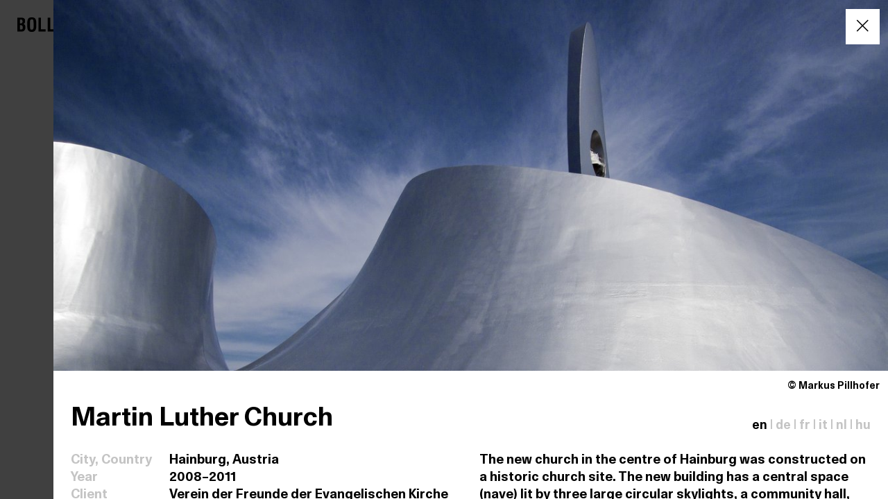

--- FILE ---
content_type: text/html; charset=UTF-8
request_url: https://www.bollinger-grohmann.com/en.projects.martin-luther-church.html
body_size: 5041
content:
<!DOCTYPE html>
<html lang="en">
<head>
<base href="https://www.bollinger-grohmann.com/">
<title>Martin Luther Church   | Bollinger+Grohmann</title>
<meta http-equiv="content-type" content="text/html; charset=utf-8">
<meta name="format-detection" content="telephone=no">
<meta name="robots" content="all">
<meta name="description" content="The new church in the centre of Hainburg was constructed on a historic church site. The new building has a central space (nave) lit by three large circular skylights, a community hall, and various auxiliary rooms. The voluminous steel roof structure and tall bell tower form the church’s landmark.">
<meta name="viewport" content="width=device-width, initial-scale=1.0">
<meta property="og:type" content="website">
<meta property="og:url" content="https://www.bollinger-grohmann.com/en.projects.martin-luther-church.html">
<link rel="canonical" href="https://www.bollinger-grohmann.com/en.projects.martin-luther-church.html">
<link rel="icon" href="favicon.ico">
<link rel="icon" type="image/svg+xml" href="icon.svg">
<link rel="apple-touch-icon" href="apple-touch-icon.png">
<link rel="stylesheet" type="text/css" href="data/css/styles.min.css?v=66">
<link rel="manifest" href="manifest.webmanifest">
<link rel="stylesheet" type="text/css" href="system/css/vars.css">
<link rel="stylesheet" type="text/css" href="system/css/ajax.css">
<link rel="stylesheet" type="text/css" href="data/css/bg-styles.css">
<script src="data/js/plugins.min.js?v=45"></script>
<script src="system/inc/ui/ui.ajax.js"></script>
<script src="data/js/bg.js"></script>
</head>
<body>
<div id="background" class="fullwidth" style="background-color:#000000;"><div id="cutoff" class="pagewidth" style="background-color:#FFFFFF;"><div id="bg" class="gutterhoriz guttervert" style="position:absolute;top:0px;right:0px;bottom:0px;left:0px;z-index:1;background-color:#FFFFFF;"><div id="logo" class="gutterhoriz guttervert"><a id="element1937" href="https://www.bollinger-grohmann.com" style="display:block;">
<svg xmlns="http://www.w3.org/2000/svg" xmlns:xlink="http://www.w3.org/1999/xlink" class=" responsive " id="Ebene_1" style="fill:#000000 !important; enable-background:new 0 0 115.4 8.7;" version="1.1" viewBox="0 0 115.4 8.7" x="0px" y="0px" xml:space="preserve">
<g id="Bollinger_x2B_Grohmann">
	<path d="M0,8.5V0.2h2.5c0.7,0,1.2,0.2,1.6,0.5s0.5,0.8,0.5,1.5c0,0.6-0.1,1-0.3,1.3S3.9,4,3.6,4C4,4.1,4.3,4.3,4.5,4.6   s0.3,0.8,0.3,1.3c0,0.9-0.2,1.5-0.6,1.9C3.9,8.3,3.3,8.5,2.5,8.5L0,8.5L0,8.5z M1.5,3.6H2c0.4,0,0.7-0.1,0.8-0.2   C3,3.1,3.1,2.8,3.1,2.4C3.1,2,3,1.7,2.8,1.5C2.7,1.4,2.4,1.3,2,1.3H1.5V3.6z M1.5,7.3h0.6C2.5,7.3,2.8,7.2,3,7s0.2-0.5,0.2-1   c0-0.5-0.1-0.9-0.3-1C2.8,4.8,2.5,4.7,2,4.7H1.5V7.3z"></path>
	<path d="M5.9,4.3c0-0.9,0-1.6,0.1-2.1C6.1,1.7,6.2,1.3,6.4,1c0.2-0.4,0.5-0.7,0.9-0.8S8,0,8.6,0c0.5,0,1,0.1,1.3,0.2   s0.6,0.4,0.9,0.8c0.2,0.3,0.3,0.7,0.4,1.2c0.1,0.5,0.1,1.2,0.1,2.1c0,0.9,0,1.6-0.1,2.1c-0.1,0.5-0.2,0.9-0.4,1.2   C10.5,8,10.2,8.3,9.9,8.5C9.6,8.6,9.1,8.7,8.6,8.7c-0.6,0-1-0.1-1.3-0.2S6.6,8,6.4,7.7C6.2,7.4,6.1,7,6,6.5   C5.9,5.9,5.9,5.2,5.9,4.3z M7.5,4.3c0,1.4,0.1,2.2,0.2,2.6c0.2,0.4,0.5,0.5,0.9,0.5c0.4,0,0.7-0.2,0.9-0.5c0.2-0.4,0.2-1.2,0.2-2.6   S9.6,2.1,9.5,1.7S9,1.2,8.6,1.2S7.8,1.4,7.7,1.7S7.5,3,7.5,4.3z"></path>
	<path d="M12.6,8.5V0.2h1.5v6.9h2.8v1.4L12.6,8.5L12.6,8.5z"></path>
	<path d="M18.1,8.5V0.2h1.5v6.9h2.8v1.4L18.1,8.5L18.1,8.5z"></path>
	<path d="M23.6,8.5V0.2h1.5v8.3L23.6,8.5L23.6,8.5z"></path>
	<path d="M26.8,8.5V0.2h1.6L30.5,6l0-5.8h1.5v8.3h-1.6l-2.2-5.8l0,5.8L26.8,8.5L26.8,8.5z"></path>
	<path d="M37.6,8.5l-0.1-0.9c-0.2,0.4-0.4,0.7-0.7,0.9c-0.3,0.2-0.7,0.3-1.1,0.3c-0.9,0-1.5-0.3-1.8-1c-0.3-0.7-0.5-1.9-0.5-3.6   c0-0.8,0-1.5,0.1-2c0.1-0.5,0.2-0.9,0.4-1.1c0.2-0.3,0.5-0.6,0.9-0.7C35.1,0.1,35.5,0,36.1,0c0.9,0,1.5,0.2,2,0.6   c0.4,0.4,0.6,1.1,0.6,2v0.2h-1.5V2.7c0-0.5-0.1-0.9-0.3-1.1c-0.2-0.2-0.5-0.4-0.8-0.4c-0.5,0-0.8,0.2-0.9,0.5   C35,2.1,34.9,3,34.9,4.5c0,1.2,0.1,2,0.2,2.4s0.4,0.6,0.9,0.6c0.4,0,0.7-0.1,0.9-0.4c0.2-0.3,0.3-0.8,0.3-1.4V5.3h-1.1V4h2.6v4.5   C38.7,8.5,37.6,8.5,37.6,8.5z"></path>
	<path d="M40.2,8.5V0.2h4.3v1.4h-2.7v1.9h2.5v1.3h-2.5v2.3h2.8v1.4C44.5,8.5,40.2,8.5,40.2,8.5z"></path>
	<path d="M45.7,8.5V0.2h2.8c0.8,0,1.4,0.2,1.8,0.5c0.4,0.3,0.5,0.9,0.5,1.7c0,0.5-0.1,1-0.3,1.3c-0.2,0.3-0.5,0.5-0.9,0.6   c0.7,0.2,1.1,0.8,1.2,1.9c0,0.1,0,0.1,0,0.1l0,1.1c0,0.3,0,0.6,0.1,0.8c0.1,0.2,0.2,0.4,0.3,0.5h-1.8c0-0.1-0.1-0.3-0.1-0.5   c0-0.2,0-0.5,0-0.8l0-0.9V6.1c0-0.5-0.1-0.8-0.3-1c-0.2-0.2-0.6-0.3-1.2-0.3h-0.5v3.7L45.7,8.5L45.7,8.5z M47.2,3.7h0.9   c0.5,0,0.8-0.1,0.9-0.3c0.2-0.2,0.3-0.5,0.3-1c0-0.4-0.1-0.7-0.3-0.9c-0.2-0.2-0.5-0.2-1-0.2h-0.8C47.2,1.3,47.2,3.7,47.2,3.7z"></path>
	<path d="M65.4,8.5l-0.1-0.9c-0.2,0.4-0.4,0.7-0.7,0.9c-0.3,0.2-0.7,0.3-1.1,0.3c-0.9,0-1.5-0.3-1.8-1c-0.3-0.7-0.5-1.9-0.5-3.6   c0-0.8,0-1.5,0.1-2c0.1-0.5,0.2-0.9,0.4-1.1c0.2-0.3,0.5-0.6,0.9-0.7C62.9,0.1,63.3,0,63.8,0c0.9,0,1.6,0.2,2,0.6   c0.4,0.4,0.6,1.1,0.6,2v0.2H65V2.7c0-0.5-0.1-0.9-0.3-1.1s-0.5-0.4-0.8-0.4c-0.4,0-0.8,0.2-0.9,0.5S62.7,3,62.7,4.5   c0,1.2,0.1,2,0.2,2.4c0.2,0.4,0.4,0.6,0.9,0.6c0.4,0,0.7-0.1,0.9-0.4C64.9,6.7,65,6.2,65,5.6V5.3h-1.1V3.9h2.6v4.5L65.4,8.5   L65.4,8.5z"></path>
	<path d="M68.1,8.5V0.2h2.8c0.8,0,1.4,0.2,1.8,0.5C73,1,73.2,1.6,73.2,2.4c0,0.5-0.1,1-0.3,1.3C72.7,4,72.4,4.1,72,4.2   c0.7,0.2,1.1,0.8,1.2,1.9c0,0.1,0,0.1,0,0.1l0,1.1c0,0.3,0.1,0.6,0.1,0.8c0.1,0.2,0.2,0.4,0.3,0.5h-1.8c0-0.1-0.1-0.3-0.1-0.5   c0-0.2,0-0.5,0-0.8l0-0.9V6.1c0-0.5-0.1-0.8-0.3-1c-0.2-0.2-0.6-0.3-1.2-0.3h-0.5v3.7L68.1,8.5L68.1,8.5z M69.6,3.7h0.9   c0.4,0,0.8-0.1,0.9-0.3c0.2-0.2,0.3-0.5,0.3-1c0-0.4-0.1-0.7-0.3-0.9s-0.5-0.2-1-0.2h-0.8V3.7z"></path>
	<path d="M74.6,4.3c0-0.9,0-1.6,0.1-2.1c0.1-0.5,0.2-0.9,0.4-1.2c0.2-0.4,0.5-0.7,0.9-0.8S76.7,0,77.3,0c0.6,0,1,0.1,1.3,0.2   s0.6,0.4,0.9,0.8c0.2,0.3,0.3,0.7,0.4,1.2C79.9,2.8,80,3.5,80,4.4c0,0.9,0,1.6-0.1,2.1c-0.1,0.5-0.2,0.9-0.4,1.2   c-0.2,0.4-0.5,0.7-0.9,0.8c-0.3,0.2-0.8,0.2-1.3,0.2c-0.6,0-1-0.1-1.3-0.2S75.3,8,75.1,7.7c-0.2-0.3-0.3-0.7-0.4-1.2   C74.6,5.9,74.6,5.2,74.6,4.3z M76.2,4.3c0,1.4,0.1,2.2,0.2,2.6c0.2,0.4,0.5,0.5,0.9,0.5c0.4,0,0.7-0.2,0.9-0.5s0.2-1.2,0.2-2.6   s-0.1-2.2-0.2-2.6c-0.2-0.4-0.4-0.5-0.9-0.5s-0.7,0.2-0.9,0.5C76.2,2.1,76.2,3,76.2,4.3z"></path>
	<path d="M81.5,8.5V0.2H83v3.3h2.1V0.2h1.5v8.3h-1.5V4.7H83v3.8L81.5,8.5L81.5,8.5z"></path>
	<path d="M88.4,8.5V0.2h2.3l1.1,5.4L93,0.2h2.3v8.3h-1.5l0-7.4l-1.6,7.4h-0.9l-1.6-7.4l0,7.4L88.4,8.5L88.4,8.5z"></path>
	<path d="M96.4,8.5l1.9-8.3h2.1l1.9,8.3h-1.7l-0.4-2.1h-1.8L98,8.5H96.4z M98.6,5.2h1.3l-0.7-3.5L98.6,5.2z"></path>
	<path d="M103.3,8.5V0.2h1.6l2.2,5.8l0-5.8h1.5v8.3h-1.6l-2.2-5.8l0,5.8L103.3,8.5L103.3,8.5z"></path>
	<path d="M110.2,8.5V0.2h1.6L114,6l0-5.8h1.5v8.3h-1.6l-2.2-5.8l0,5.8L110.2,8.5L110.2,8.5z"></path>
	<path d="M59.7,4.7h-3.4V8h-0.6V4.7h-3.3V4.1h3.3V0.7h0.6V4h3.4V4.7z"></path>
</g>
</svg>
</a>
</div>
</div>
</div>
</div>
<a id="project-overlay-blend" href="https://www.bollinger-grohmann.com/en.projects.selected.html" class="project-overlay-close overlay-blend pointer" style="display:block;z-index:1000;"></a>
<div id="project-overlay" class="overlay" style="z-index:1001;background-color:#FFFFFF;"><div id="language" class="stylesheet1"></div>
<div id="project" class="spacing25 stylesheet1">

    

        <script>
            $('#project-overlay').scrollTop(0);
        </script>

        <div class="">

            
                    <div class="responsive relative">
                        <img src="data/images/bg_project/defaultpicture/default/vie10p003_markuspillhofer_p_0825_b05_e1.jpg?rand=5072757" alt="" class="">
                    </div>
                    <div class="gutter flex-center-right spacing-caption"><small>&copy; Markus Pillhofer</small></div>
                

            <div class="gutter">

                <div class="flex-flip-xl flex-space-between flex-align-end">
                    <div class="gutter guttervert remove-margin-bottom"><h1>Martin Luther Church  </h1></div>
                    <div class="gutter guttervert align-right"><a class="ui-ajax-nav link-language black" href="https://www.bollinger-grohmann.com/en.projects.martin-luther-church.html?language=en" data-noscroll="true" data-reload-container="#project-description">en</a> <span class="grey">|</span> <a class="ui-ajax-nav link-language" href="https://www.bollinger-grohmann.com/en.projects.martin-luther-church.html?language=de" data-noscroll="true" data-reload-container="#project-description">de</a> <span class="grey">|</span> <a class="ui-ajax-nav link-language" href="https://www.bollinger-grohmann.com/en.projects.martin-luther-church.html?language=fr" data-noscroll="true" data-reload-container="#project-description">fr</a> <span class="grey">|</span> <a class="ui-ajax-nav link-language" href="https://www.bollinger-grohmann.com/en.projects.martin-luther-church.html?language=it" data-noscroll="true" data-reload-container="#project-description">it</a> <span class="grey">|</span> <a class="ui-ajax-nav link-language" href="https://www.bollinger-grohmann.com/en.projects.martin-luther-church.html?language=nl" data-noscroll="true" data-reload-container="#project-description">nl</a> <span class="grey">|</span> <a class="ui-ajax-nav link-language" href="https://www.bollinger-grohmann.com/en.projects.martin-luther-church.html?language=hu" data-noscroll="true" data-reload-container="#project-description">hu</a></div>
                </div>

                <div class="flex-flip-xl">

                    <div class="width-div2 guttervert spacing-below flex-column flex-space-between">

                        <table>

                            <tr>
                                <td class="grey gutter nowrap">City, Country</td>
                                <td class="gutter">Hainburg, Austria</td>
                            </tr>
                            
                                    <tr>
                                        <td class="grey gutter">Year</td>
                                        <td class="gutter">2008&ndash;2011</td>
                                    </tr>
                                

                            
                                <tr>
                                    <td class="grey gutter">Client</td>
                                    <td class="gutter">Verein der Freunde der Evangelischen Kirche</td>
                                </tr>
                            

                            
                                <tr>
                                    <td class="grey gutter">Architect</td>
                                    <td class="gutter">Coop Himmelb(l)au</td>
                                </tr>
                            

                            <tr>
                                <td class="grey gutter">Services</td>
                                <td class="gutter">Structural Engineering
                                    
                                </td>
                            </tr>

                            
                                <tr>
                                    <td class="grey gutter">Facts</td>
                                    <td class="gutter" colspan="2">
                                        GFA: 298 m² | Height bell tower: 10 m | In collaboration with:  Ostseestaal GmbH &amp; Co. KG
                                    </td>
                                </tr>
                            

                            
                                

                            
                                <tr>
                                    <td class="grey gutter">Awards</td>
                                    <td class="gutter" colspan="2">Stahl-Innovationspreis 2012, Award</td>
                                </tr>
                            

                        </table>

                        <div class="gutter guttervert"></div>

                    </div>
                    <div id="project-description" class="width-div2 gutter guttervert">

                        
                                <p>The new church in the centre of Hainburg was constructed on a historic church site. The new building has a central space (nave) lit by three large circular skylights, a community hall, and various auxiliary rooms. The voluminous steel roof structure and tall bell tower form the church’s landmark.</p>
                            
                                <p>The roof structure with three large skylights is formed from a substructure rigidly connected to the reinforced concrete walls of the worship space via steel components. The substructure is formed by a girder grid of steel sections, a primary and secondary frame structure supporting the three-dimensional curved steel shell. The free-standing bell tower has been designed as a steel structure rising to 20 m. A load-bearing shell made of steel plates braced by horizontal ribs ensures the transfer of the occurring forces.</p>
                            
                    </div>
                </div>

            </div>

            <div class="outergutter spacing-small-section flex-row flex-wrap">
                
                        <div class="textblock-black-label spacing-distance-right-bottom nowrap inline-block">Structural Engineering
                        </div>
                    
                        <div class="textblock-black-label spacing-distance-right-bottom nowrap inline-block">Design Technology
                        </div>
                    
                        <div class="textblock-black-label spacing-distance-right-bottom nowrap inline-block">Hall &amp; Roof
                        </div>
                    
                        <div class="textblock-black-label spacing-distance-right-bottom nowrap inline-block">Cultural
                        </div>
                    
                        <div class="textblock-black-label spacing-distance-right-bottom nowrap inline-block">Steel
                        </div>
                    
            </div>

            
                    <div class="flex-flip-xl spacing-sectionbelow" id="phases-pictures">

                        <div class="width-div3-above-xl">

                            <div class="text-headline-small gutter guttervert center">Planning</div>
                            
                                    <a class="lightbox" href="data/images/bg_project/planning/default/vie10p003_bg_3d_04.jpg">
                                        <img class="responsive border-phase-picture fit-contain"
                                             src="data/images/bg_project/planning/grid/vie10p003_bg_3d_04.jpg"
                                             data-caption="&copy; B+G" title="&copy; B+G"
                                             alt="&copy; B+G">
                                    </a>
                                

                        </div>
                        <div class="width-div3-above-xl">

                            <div class="text-headline-small gutter guttervert center">Construction</div>
                            
                                    <a class="lightbox" href="data/images/bg_project/construction/default/vie10p003_coophimmelblau_p_0825_b01_300dpi_e1.jpg">
                                        <img class="responsive border-phase-picture fit-cover"
                                             src="data/images/bg_project/construction/grid/vie10p003_coophimmelblau_p_0825_b01_300dpi_e1.jpg"
                                             data-caption="&copy; Coop Himmelb(l)au" title="&copy; Coop Himmelb(l)au"
                                             alt="&copy; Coop Himmelb(l)au">
                                    </a>
                                

                        </div>
                        <div class="width-div3-above-xl">

                            <div class="text-headline-small gutter guttervert center">Completion</div>
                            
                                    <a class="lightbox" href="data/images/bg_project/completion/default/vie10p003_markuspillhofer_p_0825_f02_e1.jpg">
                                        <img class="responsive border-horizontal fit-cover"
                                             src="data/images/bg_project/completion/grid/vie10p003_markuspillhofer_p_0825_f02_e1.jpg"
                                             data-caption="&copy; Markus Pillhofer" title="&copy; Markus Pillhofer"
                                             alt="&copy; Markus Pillhofer">
                                    </a>
                                

                        </div>
                    </div>
                


            <div id="grid-project-pics">
                
                        <a class="grid-item lightbox" href="data/images/bg_project_pic/file/default/vie10p003_markuspillhofer_p_0825_f01_e1.jpg">
                            <div class="relative">
                                <img src="data/images/bg_project_pic/file/grid/vie10p003_markuspillhofer_p_0825_f01_e1.jpg" class="responsive"
                                     data-caption=" &copy; Markus Pillhofer" alt=" &copy; Markus Pillhofer"
                                     title=" &copy; Markus Pillhofer">

                                
                            </div>
                        </a>
                    
                        <a class="grid-item lightbox" href="data/images/bg_project_pic/file/default/vie10p003_markuspillhofer_p_0825_f07_e1.jpg">
                            <div class="relative">
                                <img src="data/images/bg_project_pic/file/grid/vie10p003_markuspillhofer_p_0825_f07_e1.jpg" class="responsive"
                                     data-caption=" &copy; Markus Pillhofer" alt=" &copy; Markus Pillhofer"
                                     title=" &copy; Markus Pillhofer">

                                
                            </div>
                        </a>
                    
                        <a class="grid-item lightbox" href="data/images/bg_project_pic/file/default/vie10p003_markuspillhofer_p_0825_b01_e1.jpg">
                            <div class="relative">
                                <img src="data/images/bg_project_pic/file/grid/vie10p003_markuspillhofer_p_0825_b01_e1.jpg" class="responsive"
                                     data-caption=" &copy; Markus Pillhofer" alt=" &copy; Markus Pillhofer"
                                     title=" &copy; Markus Pillhofer">

                                
                            </div>
                        </a>
                    
                        <a class="grid-item lightbox" href="data/images/bg_project_pic/file/default/vie10p003_markuspillhofer_p_0825_b07_e1.jpg">
                            <div class="relative">
                                <img src="data/images/bg_project_pic/file/grid/vie10p003_markuspillhofer_p_0825_b07_e1.jpg" class="responsive"
                                     data-caption=" &copy; Markus Pillhofer" alt=" &copy; Markus Pillhofer"
                                     title=" &copy; Markus Pillhofer">

                                
                            </div>
                        </a>
                    
                        <a class="grid-item lightbox" href="data/images/bg_project_pic/file/default/vie10p003_bg_ekh_003.jpg">
                            <div class="relative">
                                <img src="data/images/bg_project_pic/file/grid/vie10p003_bg_ekh_003.jpg" class="responsive"
                                     data-caption=" &copy; B+G" alt=" &copy; B+G"
                                     title=" &copy; B+G">

                                
                            </div>
                        </a>
                    
                        <a class="grid-item lightbox" href="data/images/bg_project_pic/file/default/vie10p003_bg_ekh_007.jpg">
                            <div class="relative">
                                <img src="data/images/bg_project_pic/file/grid/vie10p003_bg_ekh_007.jpg" class="responsive"
                                     data-caption=" &copy; B+G" alt=" &copy; B+G"
                                     title=" &copy; B+G">

                                
                            </div>
                        </a>
                    
                        <a class="grid-item lightbox" href="data/images/bg_project_pic/file/default/vie10p003_ostseestaalgmbhco.kg__1_cms.jpg">
                            <div class="relative">
                                <img src="data/images/bg_project_pic/file/grid/vie10p003_ostseestaalgmbhco.kg__1_cms.jpg" class="responsive"
                                     data-caption=" &copy; Ostseestaal GmbH &amp; Co. KG" alt=" &copy; Ostseestaal GmbH &amp; Co. KG"
                                     title=" &copy; Ostseestaal GmbH &amp; Co. KG">

                                
                            </div>
                        </a>
                    
                    
                    
                    
            </div>

            <script>
                $(document).ready(function () {
                    var selector = ".lightbox";
                    var instance = $(selector).imageLightbox({
                        onStart: function () {
                            closeButtonOn(instance);
                            arrowsOn(instance, selector);
                            overlayOn();
                        },
                        onEnd: function () {
                            captionOff();
                            closeButtonOff();
                            overlayOff();
                            arrowsOff();
                        },
                        onLoadStart: function () {
                            captionOff();
                        },
                        onLoadEnd: function () {
                            $(".imagelightbox-arrow").css("display", "block");
                            captionOn();
                        }
                    });

                    initMasonry();
                });
            </script>
        </div>
    
</div>
<div id="related-projects" class="stylesheet1"><h2 class="outergutter">Related Projects</h2>
<div class="flex-row flex-wrap">

        <div class="width-div3-above-xl">
                <a href="https://www.bollinger-grohmann.com/en.projects.bmw-welt.html" class="link-no-underline project-link">
                        <img src="data/images/bg_project/defaultpicture/default/fra02p001_bmwag_p90259627_cms.jpg" class="responsive unveil">
                        <div class="gutter guttervert">
                                <p class="gutter">BMW Welt<br><span class="grey">Munich, Germany</span></p><br>
                        </div>
                </a>
	</div>

        <div class="width-div3-above-xl">
                <a href="https://www.bollinger-grohmann.com/en.projects.austria-center-vienna.html" class="link-no-underline project-link">
                        <img src="data/images/bg_project/defaultpicture/default/vie17-p052_bruno-klomfar_acv_017.jpg" class="responsive unveil">
                        <div class="gutter guttervert">
                                <p class="gutter">Austria Center Vienna<br><span class="grey">Vienna, Austria</span></p><br>
                        </div>
                </a>
	</div>

        <div class="width-div3-above-xl">
                <a href="https://www.bollinger-grohmann.com/en.projects.hyundai-motorstudio-goyang.html" class="link-no-underline project-link">
                        <img src="data/images/bg_project/defaultpicture/default/vie12p004_katsuhisakidafototeca_020_e1.jpg" class="responsive unveil">
                        <div class="gutter guttervert">
                                <p class="gutter">Hyundai Motorstudio Goyang<br><span class="grey">Seoul, South Korea</span></p><br>
                        </div>
                </a>
	</div>

</div>
</div>
<div id="button-close" class="gutterhoriz guttervert" style="position:fixed;top:0px;right:0px;z-index:3;"><a id="element1244" href="https://www.bollinger-grohmann.com/en.projects.selected.html" class="link15  gutterhoriz guttervert project-overlay-close" style="display:block;"><i style="" class="icofont-close-line"></i></a>
</div>
</div>
<script>
var _paq = _paq || [];
_paq.push(['disableCookies']);
_paq.push(['trackPageView']);
_paq.push(['enableLinkTracking']);
(function() {
var u="//www.zi-co.de/piwik/";
_paq.push(['setTrackerUrl', u+'piwik.php']);
_paq.push(['setSiteId', 22]);
var d=document, g=d.createElement('script'), s=d.getElementsByTagName('script')[0];
g.async=true; g.defer=true; g.src=u+'piwik.js'; s.parentNode.insertBefore(g,s);
})();
</script>
<script>$(".unveil").unveil(200);</script>
</body>
</html>

--- FILE ---
content_type: text/css
request_url: https://www.bollinger-grohmann.com/system/css/vars.css
body_size: 704
content:
:root {

    --black: rgb(0, 0, 0);
    --darkest: rgb(26, 26, 26);
    --dark: rgb(51, 51, 51);
    --grey: rgb(102, 102, 102);
    --label: rgb(96, 96, 96);
    --light: rgb(178, 178, 178);
    --lighter: rgb(229, 229, 229);
    --bright: rgb(248, 248, 248);
    --white: rgb(255, 255, 255);
    --red: rgb(125, 23, 8);
    --green: rgb(95, 152, 39);
    --yellow: rgb(232, 188, 74);
    --sky: rgb(176, 196, 222);


    --focus: rgb(77, 77, 77);
    --stage: rgb(255, 255, 255);
    --error: rgb(125, 23, 8);

    --hover: rgb(255, 255, 255);
    --hover-bg: rgb(112, 191, 199);
    --hover-dark: rgb(102, 102, 102);

    --input-button-border-radius: 16px;
    --input-button-padding: 5px 16px;
    --input-button-text-transform: none;
    --input-button-padding-left: 40px !important;
    --input-button-background-position: 4px center;

    --stage-text-color: rgb(51, 51, 51);
    --stage-background-color: rgb(255, 255, 255);

    --content-scroll-bar-thumb-color: rgb(229, 229, 229);
    --content-scroll-bar-track-color: rgb(255, 255, 255);

    --header-text-color: rgb(255, 255, 255);
    --header-background-color: rgb(51, 51, 51);
    --header-border: 1px solid rgb(26, 26, 26);

    --menu-background-color: rgb(51, 51, 51);
    --menu-text-color: rgb(178, 178, 178);
    --menu-text-color-hover: rgb(255, 255, 255);

    --menu-background-color-header: rgb(44, 44, 44);
    --menu-text-color-header: rgb(255, 255, 255);
    --menu-scroll-bar-thumb-color: rgb(77, 77, 77);
    --menu-scroll-bar-track-color: rgb(32, 32, 32);
    --menu-padding: 4px;

    --menu-width-collapsed: 44px;
    --menu-width-open: 240px;
    --menu-width-wide: 384px;
    --menu-quicksearch-width: 144px;

    --button-text-color: white;
    --button-text-color-hover: white;
    --button-background-color: rgb(102,102,102);
    --button-background-color-hover: rgb(112, 191, 199);

    --secondary-button-text-color: white;
    --secondary-button-text-color-hover: white;
    --secondary-button-background-color: rgb(178,178,178);
    --secondary-button-background-color-hover: rgb(112, 191, 199);

    --stage-padding: 4px;
    --stage-padding-collapsed: 48px;
    --stage-padding-open: 248px;

    --menu-toggle-position: 192px;
    --menu-toggle-position-wide: 338px;

    --font-family: 'Source Sans Pro', sans-serif;
    --font-size-default: 14px;
    --font-size-small: 12.8px;
    --line-height-menu: 32px;
    --line-height: 22px;

    --font-weight-header: 500;
    --font-weight-default: normal;
    --font-weight-menu: normal;

    --input-background-color-dark: rgb(44,44,44);
    --input-border-color-dark: rgb(77,77,77);

    --window-background-color: #eeeeee;

    --table-background-color: white;
    --table-background-color-group: rgb(240,240,240);

}

--- FILE ---
content_type: text/css
request_url: https://www.bollinger-grohmann.com/system/css/ajax.css
body_size: 1752
content:
/* ajax */
.ui-ajax-editable, .ui-ajax-selectable {
        position: relative;
        border: 1px solid transparent !important;
        cursor: pointer;
        min-height: 30px;
        min-width: 32px;
        padding: 2px;
        margin: -2px; 
}

.ui-ajax-editable:hover, .ui-ajax-selectable:hover {
        border: 1px dotted var(--sky) !important;
}

.select-container {
        display:none;
}


.ui-ajax-active {
        position: absolute;
        z-index: 9999;
        border: 1px solid var(--dark);
        padding: 1px 1px 1px 2px;
        margin: -1px;  
        background-color: var(--bright);  
        text-align:left !important;       
}

.ui-ajax-active input {
        padding: 0 !important;
        margin: 0 !important;
        border-width: 0 !important;
        background: transparent !important;
        width: 100%;  
        min-height: 24px;
        line-height: inherit;
}

.ui-ajax-active .select-wrapper {
        margin: 0 -2px !important;
        background: transparent !important;
}

.ui-ajax-active .select-wrapper::before {
        right: 0 !important;
        top: -2px !important; 
}

.ui-ajax-active select {
        padding: 1px 2px !important;
        border-width: 0 !important;
        background-color: var(--bright) !important;  
}

.ui-ajax-active .ui-ajax-tools {
        position: absolute;
        right:-1px;
        top:-1px;
        bottom:-1px;
        display:flex;
        padding: 0 8px;
        flex-flow: row nowrap;
        justify-content: center;
        align-items:center;
        background-color: var(--bright) !important; 
        border: 1px solid var(--dark) !important;  
        border-left-color: var(--bright) !important; 
}

.ui-ajax-buttons-inside.ui-ajax-active .ui-ajax-tools {
        left: auto;
        right:-1px;
}

.ui-ajax-active .ui-ajax-tools .ui-ajax-save {
        color: var(--green);
        font-size: 22px;
        line-height: 22px;
        vertical-align:top;
}

.ui-ajax-active .ui-ajax-tools .ui-ajax-cancel {
        color: var(--red);
        font-size: 22px;
        line-height: 22px;
        vertical-align:top;
}

.ui-ajax-hidden {
       /* display: none !important;      */
}

.ui-ajax-wait, .ui-ajax-wait * {
        cursor: progress !important;
}

.ui-ajax-delete:not(.inactive), .ui-ajax-delete-confirm:not(.inactive) {
        cursor: pointer;
}


/* filter */
.ui-filter-toggle {
        cursor:pointer;
}

.ui-remove-filter {
        cursor:pointer;
}

/* tables */
.ui-column-hidden {
        display:none;
}

.ui-table-row-hidden {
        display:none !important;
}

.ui-hidden {
        display:none;
}

.ui-language-hidden {
        display:none !important;        
}

.ui-toggle-language {
        position: absolute;
        right:0;
        top:0;
        cursor: pointer;
        height:32px;
        line-height:32px;
        text-align:center;
        vertical-align: middle;
}

.ui-language-toggle-active {
        display:inline-block;
        width:24px;
        height:24px;
        line-height:24px;
        border-radius:50%;
        background-color: var(--lighter);
        margin: 4px 0;
}

.ui-toggle-language.ui-toggle-visible:after {
        content: "\eab9";      
        font-family: IcoFont, sans-serif;
        font-weight: bold;
        font-size:24px;
        margin-left:4px;
}

.ui-toggle-language.ui-toggle-filled-only.ui-toggle-visible:after {
        content: "\efc0";      
        font-family: IcoFont, sans-serif;
        font-weight: bold;
        font-size:24px;
        margin-left:4px;
}

.ui-toggle-language.ui-toggle-hidden:after {
        content: "\eab2";     
        font-family: IcoFont, sans-serif;
        font-weight: bold;
        font-size:24px; 
        margin-left:4px;    
}

.ui-language-selector-toggle:hover {
        background-color: var(--hover-bg);
}


/* form settings */
.ui-form-responsive {
        min-width: 320px;
}  

.ui-form-responsive-limit {
        max-width: 640px;
} 

.ui-form-responsive input:not([type='checkbox']):not([type="radio"]):not([type="date"]):not([type="time"]) {
        width: 100%;
}

.ui-form-responsive select {
        width: 100%;
}

.ui-form-responsive button {
       /* width: 100%;  */
}

.ui-form-responsive textarea {
        width: 100%;
        white-space: pre-wrap;
}

/* droppable */
.ui-droppable-droptarget {
        border: 2px dashed var(--hover-bg) !important;
        width: 100%;
        min-height: 120px;  
        padding: 8px;
        margin-bottom: 8px;
}  

.ui-droppable-droptarget * {
        pointer-events: none;
}

.ui-droppable-droptarget[dragover="true"] {
        background-color: var(--hover-bg) !important;  
        border: 2px solid var(--hover-bg) !important;     
}

.ui-droppable label {
        overflow: hidden;
        position: relative;
        width: 100%; 
        display: block;
}

.ui-droppable label * {
        cursor: pointer;
}

/* hide html form input */
.ui-droppable input {
        display: block;
        opacity: 0;
        position: absolute;
        right: 0;
        top: 0;
        width: 0; 
}

.ui-droppable-preview * {
        max-width:100%;
}

.ui-droppable-remove-file {
        cursor:pointer;
}

/* modal */
.ui-modal.modal {
        padding: 16px !important; /* override jquery modal */
}


.ui-modal p {
        font-size: var(--font-size-default);
        line-height: 22px;
}
.ui-modal #modal-window-title {
        margin: -16px -16px 8px -16px;
        background-color: var(--lighter);
        padding: 8px 16px;
        border-radius: 8px 8px 0 0;
}
.ui-modal p:first-child {
        font-weight: 700;
}

.ui-button-internal {
        border-width: 0;
        border-radius: var(--input-button-border-radius);
        padding: var(--input-button-padding);
        padding-left: var(--input-button-padding-left);
        
        height: 32px;
        min-width: 160px;
        text-align: left;
        
        background-color: var(--grey);
        background-repeat: no-repeat;
        background-position: var(--input-button-background-position);
        color: var(--white);
        margin: 0 8px 0 0 !important;
        cursor: pointer;      
}

.ui-button-internal.ui-ajax-delete {
        background-color: var(--red);
        background-image: url('../icon/32/delete.png');
}

.ui-button-internal.close-modal-confirm {
        padding: var(--input-button-padding);
        padding-left: var(--input-button-padding-left);
        background-image: url('../icon/32/close.png');
        background-repeat: no-repeat;
        background-position: var(--input-button-background-position);
}

.ui-button-internal:hover {
        background-color: var(--hover-bg);
}

.ui-button-internal.delete {
        background-color: var(--red);
        background-image: url('../icon/32/delete.png');   
}
.ui-button-internal.delete {
        background-color: var(--red);
        background-image: url('../icon/32/delete.png');   
}


/* css icons */
.ui-icon-delete, .ui-icon-add {
        position: relative;
        width: 2rem;
        height: 2rem;
        cursor: pointer;
}

.ui-icon-delete:before, .ui-icon-delete:after {
        content:'';
        position:absolute;
        width: calc(2rem - 8px);
        height: 2px;
        background-color:white;
        top: calc(1rem - 1px);
}
.ui-icon-delete:before{
        transform:rotate(45deg);
        left:4px;
}
.ui-icon-delete:after{
        transform:rotate(-45deg);
        right:4px;
}

.ui-icon-add:before, .ui-icon-add:after{
        content:'';
        position:absolute;
        width: calc(2rem - 10px);
        height: 2px;
        background-color:white;
        top: calc(1rem - 1px);
}
.ui-icon-add:before{
        transform:rotate(0);
        left:5px;
}
.ui-icon-add:after{
        transform:rotate(-90deg);
        right:5px;
}
.active .ui-icon-add:after{
        transform:rotate(0deg) !important;
        right:5px;
}

--- FILE ---
content_type: text/css
request_url: https://www.bollinger-grohmann.com/data/css/bg-styles.css
body_size: 3026
content:
/* body */
.no-scrollbar {
        -ms-overflow-style: none; /* ie 11 */
        scrollbar-width: none; /* firefox */
}
.no-scrollbar::-webkit-scrollbar {
        display: none; /* webkit */
}

/* logo */
#logo svg {
        width: 213px;
}

@media (min-width:450px) {
        #logo svg {
                width: 279px;
        }
}

/* primary nav */
@media (min-width:800px) {
        header nav a:not(:last-child) {
                margin-right:25px !important;
        }
}

@media (min-width:1280px) {
        header nav a:not(:last-child) {
                margin-right:125px !important;
        }
}

.hamburger-box {
        transform: scale(0.7);   
}

/* secondary nav */
#sub-nav-wrapper {
        display:none;        
}
@media (min-width:800px) {
        #sub-nav-wrapper {
                display:block;        
        }      
}

/*remove last border from secondary nav */
#sub-nav a:last-child {
        border-right-width:0px;
}

/* footer */
@media (max-width:450px) {
        footer * {
                font-size: 15px !important;
        }   
}

footer a:first-child {
        padding-left: 0px;
}

footer a:last-child {
        padding-right: 0px;
}
        
.membership, .job-position {
        margin-bottom: 9px !important;
}
 .job-profession {
        margin-bottom: 0px !important;
}

.logo-white path {
        fill: #FFFFFF;
}

.plus-sign {
        position: relative;
        width:19px;        
        height:19px;
        background-color: white;
        
}
.plus-sign::before {
        position: absolute;
        content: ' ';
        top: 8px;
        width: 19px;
        height: 3px;
        background-color: #000;
}
.plus-sign::after {
        position: absolute;
        content: ' ';
        top: 8px;
        width: 19px;
        height: 3px;
        background-color: #000;
        transform: rotate(90deg) scale(1);
        transition-duration: 400ms;
        transition-property: transform;
}
.active .plus-sign::after {
        transform: rotate(0deg) !important; /* scale(0,1) */
}

.overlay {
        overflow-x: hidden;
        overflow-y: scroll;
        position:fixed;
        top:0;
        right:0px;
        bottom:0;
        transition: 400ms ease-in-out;
        z-index:999;
}

.overlay-blend {
        overflow-x: hidden;
        overflow-y: scroll;
        position:fixed;
        top:0;
        right:0;
        bottom:0;
        left:0;
        background-color: black;
        opacity:0.75;
        z-index:998;
}

.off-canvas {
        transform: translate(100%,0);
}

#close-button {
        position: absolute;
        top: 25px;
        right: 25px;
}

#job-overlay, #team-overlay {
        width: 100%;
}

@media (min-width:450px) {
        #job-overlay, #team-overlay  {
                width: 94%;
                max-width: 784px;
        }
}

@media (min-width:1280px) {
        #job-overlay, #team-overlay  {
                width: 860px;
                max-width: 860px;
        }
}

#project-overlay {
        width: 100%;
}

@media (min-width:450px) {
        #project-overlay  {
                width: 94%;
                max-width: 784px;
        }
}

@media (min-width:1280px) {
        #project-overlay  {
                width: 94%;
                max-width: 1280px;
        }
}


/* grid */
@media (min-width:800px) {
        .left-edge {
                margin-left: -25px;                
        }       
}

@media (min-width:800px) {
        .right-edge {
                margin-right: -25px;                
        }       
}

@media (max-width:1279px) {
        .expand-below-xl {
                width: 50% !important;
        }
        .margin-below-800 {
                width:100% !important;
        }
}
@media (max-width:799px) {
        .expand-below-xl {
                width: 83.33333333% !important;
                margin-left: auto;
                margin-right: auto;
        }
        .margin-below-800 {
                width: 83.33333333% !important;
                margin-left: auto;
                margin-right: auto;
        }
        .spacing19 {
                margin-top:18px !important;
                margin-bottom:18px !important;
        }
}
@media (max-width:599px) {
        .expand-below-xl {
                width: 100% !important;
        }
        .margin-below-800 {
                width: 100% !important;
        }
}
.banderole img {
        width:100%;
        height:auto;
        min-height:200px;
        max-height:500px;
        object-fit:cover;
}

.rotate-right-bottom {
        transform: rotate(-90deg) translate(100%, 0);
        transform-origin: right bottom;
}

#home #content {
        display:grid;
        grid-template-columns: auto;
        grid-template-rows: min-content 1fr min-content min-content; 
}
#home #content #logo {
        grid-area: 1 / 1;
}
#home #content #claim {
        grid-area: 2 / 1;
}
#home #content #legal {
        grid-area: 3 / 1;
}
#home #content nav {
        grid-area: 4 / 1;
}
#home #content nav a:first-child {
        padding-left: 12.5px !important;
}
@media (max-width:800px) {
        #home #content nav > div {
                display:flex;
                justify-content: space-between;
        }
}
#home {
        height:100%;
}
@media (max-width:450px) {  
        .menu1 {
              padding: 12.5px !important;  
        }     
}
@media (min-width:800px) {
        #home #content {
                display:grid;
                grid-template-columns: auto min-content;
                grid-template-rows: min-content 1fr min-content; 
        }
        #home #content #logo {
                grid-area: 1 / 1;
        }
        #home #content #claim {
                grid-area: 2 / 2;
        }
        #home #content #copyright {
                grid-area: 3 / 1;
        }
        #home #content nav {
                grid-area: 3 / 2;
        }
}


/*
* filter
*/

.grid-filter {
        display:grid;
        grid-template-columns: 1fr;
        grid-template-rows: auto; 
        grid-gap:1px;
}
.grid-filter-half {
        display:grid;
        grid-template-columns: 1fr;
        grid-template-rows: auto; 
        grid-gap:1px;
}

@media (min-width:800px) {
        .grid-filter  {
                grid-template-columns: 1fr 1fr;
        }
        .grid-filter-half  {
                grid-template-columns: 1fr 1fr;
        }
}
@media (min-width:1280px) {
        .grid-filter  {
                grid-template-columns: 1fr 1fr 1fr 1fr;
        }
}
.grid-filter button {
        display:block;
        width:100%;
}

.grid-filter-half button {
        display:block;
        width:100%;
}

.filter-border {
        box-shadow:0 0 0 1px black;
        background-color:white;        
}


/*
* contacts
*/
#grid-locations {
        display:grid;
        grid-template-columns: 1fr;
        grid-template-rows: auto; 
}
@media (min-width:1280px) {
        #grid-locations {
                grid-template-columns: 1fr 1fr;                
        }
}
.location-pic-container {
        height:510px;
        background-size:cover;
        background-position:center;
}

.grid-locations-label {
        display: flex;
        flex-flow: row nowrap;
        align-items: center;
        justify-content: space-between;
}

/*
* jobs
*/
#grid-jobs {
        display: grid;
        grid-template-columns: 1fr 1fr 1fr;
        grid-template-rows: auto; 
        gap: 90px 60px;
}

@media (max-width: 1280px) {
        #grid-jobs {
                grid-template-columns: 1fr 1fr;
        }       
}

@media (max-width: 600px) {
        #grid-jobs {
                grid-template-columns: 1fr;
        }       
}


/* 
/ news
*/
#grid-news img {
        width: 275px;
        margin-right:20px;
}
#grid-news .news-content-no-picture {
        max-width: 490px;
}
#grid-news .news-content {
        max-width: 420px;
}
#grid-news {
        display: grid;
        grid-template-columns: 1fr 1fr 1fr 1fr 1fr 420px;
        grid-template-rows: auto; 
        gap: 0px 20px;
}

#grid-news > div {
        margin-bottom: 50px;
        display: flex;
        flex-direction: column;
}
@media (min-width:800px) {
        #grid-news > div {
                flex-direction: row;
        }
}

@media (max-width:800px) {
        #grid-news {
                grid-template-columns: 0 0 0 0 0 100%;
                gap: 0px 0px;
                
                width: 83.33333333% !important;
                margin-left: auto;
                margin-right: auto;
        }
        
}
@media (max-width:600px) {
        #grid-news {
                width: 100% !important;
        }
}
@media (max-width:800px) {
        #grid-news .news-content {
                width: 420px;        
        }        
        #grid-news .news-content-no-picture {
                width: 420px;        
        }
}
@media (max-width:420px) {
        #grid-news .news-content {
                width: 100%;        
        }        
        #grid-news .news-content-no-picture {
                width: 100%;        
        }
}

/*
team
*/ 

@media (min-width:800px) {
        #grid-team a:hover img {
                opacity:0.9;
        }
        #grid-team a img {
                transition: opacity 0.2s ease 0s;
        }
}

#grid-team {
        display:flex;
        flex-direction: row;
        flex-wrap: wrap;
        justify-content: center;
        margin: 8px;
}
#grid-team > * {
        width: 50%;
        padding: 8px;
}

@media (min-width:582px) {
        #grid-team {
                margin: 15px;
        }
        #grid-team > * {
                padding: 10px;
                width: 33.33%;
                max-width: 295px;
        }
}


/*
* projects
*/
/* transparanecy on hover for project images */
@media (min-width:800px) {
        #milestones a:hover img {
                opacity:0.9;
        }

        #milestones a img {
                transition: opacity 0.2s ease 0s;
        }

        #related-projects a:hover img {
                opacity:0.9;
        }
        #related-projects a img {
                transition: opacity 0.2s ease 0s;
        }
}

#milestones a img.construction, #milestones a img.completion {
        object-fit: cover;
}

#milestones a img.construction {
       /* filter: grayscale(0.5);    */    
}

#milestones a img.planning {
        object-fit: contain;
}

#grid-selected-projects {
        display: grid;
        grid-template-columns: 1fr;
        grid-template-rows: auto; 
        gap: 0px;
}

#milestones a img {
        height: 225px;
}

@media (min-width:391px) {
        #milestones a img {
                height: 247px;
        }
}
/*
@media (min-width:451px) {
        
        #milestones a img {
                height: 160px;
        }
}


*/

@media (min-width:600px) {
        #grid-selected-projects {
                grid-template-columns: 1fr 1fr;
        }
}
@media (min-width:600px) {
        #milestones a img {
                height: 204px;
        }
}  

@media (min-width:851px) {
        #milestones a img {
                height: 306px;
        }
}

@media (min-width:1171px) {

        #grid-selected-projects {
                grid-template-columns: 1fr 1fr 1fr;
        }

        #milestones a img {
                height: 264px;
        }
}

@media (min-width:1471px) {

        #milestones a img {
                height: 304px;
        }
}

@media (min-width:1771px) {

        #milestones a img {
                height: 384px;
        }
}

@media (min-width:2071px) {

        #milestones a img {
                height: 444px;
        }
}

#projectlist {
        /*display:table;*/
        display:grid;
        grid-template-columns: 110px minmax(0, 1fr);
        width:100%;
}
#projectlist > div {
        display:contents;
        transition: color,background-color 0.2s ease 0s;
}  
@media (min-width: 1280px) { 
        #projectlist > div.milestone:hover > div {
                color:white !important;
                background-color:black !important;
        }     
}

/*
#projectlist > div.milestone:hover .plus-sign::before, #projectlist > div.milestone:hover .plus-sign::after {
        background-color:white !important;
}
*/

/* border top of list image */
#projectlist .project-image {
        border-top: 1px solid #000000;
}
/* border top of info for tablet / mobile */
#projectlist .project-title {
        border-top: 1px solid #000000;
}
/* top of info columns (desktop) */
@media (min-width: 1280px) {
        #projectlist > div:not(:first-child) div:not(.toggle-info) {
                border-top: 1px solid #000000;
        }
}
/*
/ list 
*/
#projectlist {
        border-bottom: 1px solid #000000;
}

#projectlist img {
        width: 110px;
        height: 120px;
        object-fit: cover;        
}

#projectlist .project-info {
        grid-column: 1 / 3;       
}  


@media (min-width: 1280px) {
        #projectlist .project-info {
                grid-column: auto / auto;       
        }        
        #projectlist .project-text {
                display:contents;        
        }
}

#projectlist .hide-tablet {
        display:none;    
} 

#projectlist .hide-desktop {
        display:block;                          
}          

@media (min-width: 500px) {
        #projectlist {
                grid-template-columns: 150px minmax(0, 1fr);        
        }
        
        #projectlist img {
                width: 150px;
        }
}


@media (min-width: 1280px) {
                                                
        #projectlist {
                grid-template-columns: 200px minmax(0, 27fr) minmax(0, 24fr) minmax(0, 31fr) minmax(0, 30fr) minmax(0, 17fr);        
        }
        
        #projectlist img {
                width: 200px;
        }
        
        #projectlist .hide-tablet {
                display: block;  
        }
        #projectlist .hide-desktop {
                display: none;
        }
        
        .info {
                display: block !important;          
        }
}
@media (min-width: 1480px) {
        
        #projectlist {
                grid-template-columns: 227px minmax(0, 27fr) minmax(0, 24fr) minmax(0, 31fr) minmax(0, 30fr) minmax(0, 17fr);        
        }
        
        #projectlist img {
                width: 227px;
        }
}
        
@media (min-width: 1280px) {   
        #projectlist .milestone:hover * {
                color: white  !important;
                background-color: black !important;
        }
}


/* masonry */
#grid-project-pics .grid-item {
        padding: 10px;       
        width: 100%;
}

@media (min-width:450px) {
        #grid-project-pics .grid-item {
                width: 50%;
        }
}

#grid-project-pics {
        margin: 10px -10px;
}

#phases-pictures img.fit-cover {
        height: 264px;
        object-fit: cover;
}
#phases-pictures img.fit-contain {
        height: 264px;
        object-fit: contain;
}
@media (max-width: 800px) {
        #tools #phases {
                display:none !important;
        }
}

.teamwork-snippet {
        margin-top: -8rem;
        padding-top: 8rem;
}